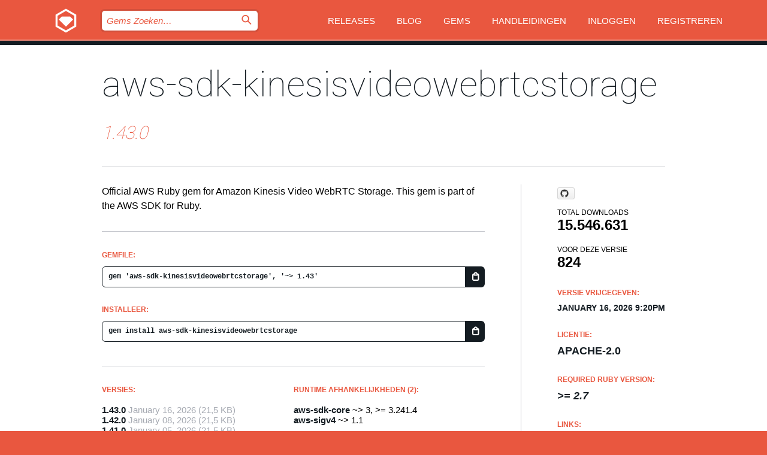

--- FILE ---
content_type: text/html; charset=utf-8
request_url: https://index.rubygems.org/gems/aws-sdk-kinesisvideowebrtcstorage?locale=nl
body_size: 5334
content:
<!DOCTYPE html>
<html lang="nl">
  <head>
    <title>aws-sdk-kinesisvideowebrtcstorage | RubyGems.org | De gem host voor de community</title>
    <meta charset="UTF-8">
    <meta content="width=device-width, initial-scale=1, maximum-scale=1, user-scalable=0" name="viewport">
    <meta name="google-site-verification" content="AuesbWQ9MCDMmC1lbDlw25RJzyqWOcDYpuaCjgPxEZY" />
    <link rel="apple-touch-icon" href="/apple-touch-icons/apple-touch-icon.png" />
      <link rel="apple-touch-icon" sizes="57x57" href="/apple-touch-icons/apple-touch-icon-57x57.png" />
      <link rel="apple-touch-icon" sizes="72x72" href="/apple-touch-icons/apple-touch-icon-72x72.png" />
      <link rel="apple-touch-icon" sizes="76x76" href="/apple-touch-icons/apple-touch-icon-76x76.png" />
      <link rel="apple-touch-icon" sizes="114x114" href="/apple-touch-icons/apple-touch-icon-114x114.png" />
      <link rel="apple-touch-icon" sizes="120x120" href="/apple-touch-icons/apple-touch-icon-120x120.png" />
      <link rel="apple-touch-icon" sizes="144x144" href="/apple-touch-icons/apple-touch-icon-144x144.png" />
      <link rel="apple-touch-icon" sizes="152x152" href="/apple-touch-icons/apple-touch-icon-152x152.png" />
      <link rel="apple-touch-icon" sizes="180x180" href="/apple-touch-icons/apple-touch-icon-180x180.png" />
    <link rel="mask-icon" href="/rubygems_logo.svg" color="#e9573f">
    <link rel="fluid-icon" href="/fluid-icon.png"/>
    <link rel="search" type="application/opensearchdescription+xml" title="RubyGems.org" href="/opensearch.xml">
    <link rel="shortcut icon" href="/favicon.ico" type="image/x-icon">
    <link rel="stylesheet" href="/assets/application-fda27980.css" />
    <link href="https://fonts.gstatic.com" rel="preconnect" crossorigin>
    <link href='https://fonts.googleapis.com/css?family=Roboto:100&amp;subset=greek,latin,cyrillic,latin-ext' rel='stylesheet' type='text/css'>
    
<link rel="alternate" type="application/atom+xml" href="https://feeds.feedburner.com/gemcutter-latest" title="RubyGems.org | Nieuwste Gems">

    <meta name="csrf-param" content="authenticity_token" />
<meta name="csrf-token" content="QD5_cf-qRAUjtrIsYqxycuR8misb_mqYq4z9kvtMf4D45kfN-Oh9Sf_UJwquoOOPqW2SYft18fBE5RwAxeEzHA" />
      <link rel="alternate" type="application/atom+xml" title="aws-sdk-kinesisvideowebrtcstorage Version Feed" href="/gems/aws-sdk-kinesisvideowebrtcstorage/versions.atom" />
    <!-- canonical url -->
    <link rel="canonical" href="https://index.rubygems.org/gems/aws-sdk-kinesisvideowebrtcstorage/versions/1.43.0" />
    <!-- alternative language versions url -->
      <link rel="alternate" hreflang="en" href="https://index.rubygems.org/gems/aws-sdk-kinesisvideowebrtcstorage/versions/1.43.0?locale=en" />
      <link rel="alternate" hreflang="nl" href="https://index.rubygems.org/gems/aws-sdk-kinesisvideowebrtcstorage/versions/1.43.0?locale=nl" />
      <link rel="alternate" hreflang="zh-CN" href="https://index.rubygems.org/gems/aws-sdk-kinesisvideowebrtcstorage/versions/1.43.0?locale=zh-CN" />
      <link rel="alternate" hreflang="zh-TW" href="https://index.rubygems.org/gems/aws-sdk-kinesisvideowebrtcstorage/versions/1.43.0?locale=zh-TW" />
      <link rel="alternate" hreflang="pt-BR" href="https://index.rubygems.org/gems/aws-sdk-kinesisvideowebrtcstorage/versions/1.43.0?locale=pt-BR" />
      <link rel="alternate" hreflang="fr" href="https://index.rubygems.org/gems/aws-sdk-kinesisvideowebrtcstorage/versions/1.43.0?locale=fr" />
      <link rel="alternate" hreflang="es" href="https://index.rubygems.org/gems/aws-sdk-kinesisvideowebrtcstorage/versions/1.43.0?locale=es" />
      <link rel="alternate" hreflang="de" href="https://index.rubygems.org/gems/aws-sdk-kinesisvideowebrtcstorage/versions/1.43.0?locale=de" />
      <link rel="alternate" hreflang="ja" href="https://index.rubygems.org/gems/aws-sdk-kinesisvideowebrtcstorage/versions/1.43.0?locale=ja" />
    <!-- unmatched alternative language fallback -->
    <link rel="alternate" hreflang="x-default" href="https://index.rubygems.org/gems/aws-sdk-kinesisvideowebrtcstorage/versions/1.43.0" />

    <script type="importmap" data-turbo-track="reload">{
  "imports": {
    "jquery": "/assets/jquery-15a62848.js",
    "@rails/ujs": "/assets/@rails--ujs-2089e246.js",
    "application": "/assets/application-ae34b86d.js",
    "@hotwired/turbo-rails": "/assets/turbo.min-ad2c7b86.js",
    "@hotwired/stimulus": "/assets/@hotwired--stimulus-132cbc23.js",
    "@hotwired/stimulus-loading": "/assets/stimulus-loading-1fc53fe7.js",
    "@stimulus-components/clipboard": "/assets/@stimulus-components--clipboard-d9c44ea9.js",
    "@stimulus-components/dialog": "/assets/@stimulus-components--dialog-74866932.js",
    "@stimulus-components/reveal": "/assets/@stimulus-components--reveal-77f6cb39.js",
    "@stimulus-components/checkbox-select-all": "/assets/@stimulus-components--checkbox-select-all-e7db6a97.js",
    "github-buttons": "/assets/github-buttons-3337d207.js",
    "webauthn-json": "/assets/webauthn-json-74adc0e8.js",
    "avo.custom": "/assets/avo.custom-4b185d31.js",
    "stimulus-rails-nested-form": "/assets/stimulus-rails-nested-form-3f712873.js",
    "local-time": "/assets/local-time-a331fc59.js",
    "src/oidc_api_key_role_form": "/assets/src/oidc_api_key_role_form-223a59d4.js",
    "src/pages": "/assets/src/pages-64095f36.js",
    "src/transitive_dependencies": "/assets/src/transitive_dependencies-9280dc42.js",
    "src/webauthn": "/assets/src/webauthn-a8b5ca04.js",
    "controllers/application": "/assets/controllers/application-e33ffaa8.js",
    "controllers/autocomplete_controller": "/assets/controllers/autocomplete_controller-e9f78a76.js",
    "controllers/counter_controller": "/assets/controllers/counter_controller-b739ef1d.js",
    "controllers/dialog_controller": "/assets/controllers/dialog_controller-c788489b.js",
    "controllers/dropdown_controller": "/assets/controllers/dropdown_controller-baaf189b.js",
    "controllers/dump_controller": "/assets/controllers/dump_controller-5d671745.js",
    "controllers/exclusive_checkbox_controller": "/assets/controllers/exclusive_checkbox_controller-c624394a.js",
    "controllers/gem_scope_controller": "/assets/controllers/gem_scope_controller-9c330c45.js",
    "controllers": "/assets/controllers/index-236ab973.js",
    "controllers/nav_controller": "/assets/controllers/nav_controller-8f4ea870.js",
    "controllers/onboarding_name_controller": "/assets/controllers/onboarding_name_controller-a65c65ec.js",
    "controllers/radio_reveal_controller": "/assets/controllers/radio_reveal_controller-41774e15.js",
    "controllers/recovery_controller": "/assets/controllers/recovery_controller-b051251b.js",
    "controllers/reveal_controller": "/assets/controllers/reveal_controller-a90af4d9.js",
    "controllers/reveal_search_controller": "/assets/controllers/reveal_search_controller-8dc44279.js",
    "controllers/scroll_controller": "/assets/controllers/scroll_controller-07f12b0d.js",
    "controllers/search_controller": "/assets/controllers/search_controller-79d09057.js",
    "controllers/stats_controller": "/assets/controllers/stats_controller-5bae7b7f.js"
  }
}</script>
<link rel="modulepreload" href="/assets/jquery-15a62848.js" nonce="5f18b1eff6718abc84f496010c719f3d">
<link rel="modulepreload" href="/assets/@rails--ujs-2089e246.js" nonce="5f18b1eff6718abc84f496010c719f3d">
<link rel="modulepreload" href="/assets/application-ae34b86d.js" nonce="5f18b1eff6718abc84f496010c719f3d">
<link rel="modulepreload" href="/assets/turbo.min-ad2c7b86.js" nonce="5f18b1eff6718abc84f496010c719f3d">
<link rel="modulepreload" href="/assets/@hotwired--stimulus-132cbc23.js" nonce="5f18b1eff6718abc84f496010c719f3d">
<link rel="modulepreload" href="/assets/stimulus-loading-1fc53fe7.js" nonce="5f18b1eff6718abc84f496010c719f3d">
<link rel="modulepreload" href="/assets/@stimulus-components--clipboard-d9c44ea9.js" nonce="5f18b1eff6718abc84f496010c719f3d">
<link rel="modulepreload" href="/assets/@stimulus-components--dialog-74866932.js" nonce="5f18b1eff6718abc84f496010c719f3d">
<link rel="modulepreload" href="/assets/@stimulus-components--reveal-77f6cb39.js" nonce="5f18b1eff6718abc84f496010c719f3d">
<link rel="modulepreload" href="/assets/@stimulus-components--checkbox-select-all-e7db6a97.js" nonce="5f18b1eff6718abc84f496010c719f3d">
<link rel="modulepreload" href="/assets/github-buttons-3337d207.js" nonce="5f18b1eff6718abc84f496010c719f3d">
<link rel="modulepreload" href="/assets/webauthn-json-74adc0e8.js" nonce="5f18b1eff6718abc84f496010c719f3d">
<link rel="modulepreload" href="/assets/local-time-a331fc59.js" nonce="5f18b1eff6718abc84f496010c719f3d">
<link rel="modulepreload" href="/assets/src/oidc_api_key_role_form-223a59d4.js" nonce="5f18b1eff6718abc84f496010c719f3d">
<link rel="modulepreload" href="/assets/src/pages-64095f36.js" nonce="5f18b1eff6718abc84f496010c719f3d">
<link rel="modulepreload" href="/assets/src/transitive_dependencies-9280dc42.js" nonce="5f18b1eff6718abc84f496010c719f3d">
<link rel="modulepreload" href="/assets/src/webauthn-a8b5ca04.js" nonce="5f18b1eff6718abc84f496010c719f3d">
<link rel="modulepreload" href="/assets/controllers/application-e33ffaa8.js" nonce="5f18b1eff6718abc84f496010c719f3d">
<link rel="modulepreload" href="/assets/controllers/autocomplete_controller-e9f78a76.js" nonce="5f18b1eff6718abc84f496010c719f3d">
<link rel="modulepreload" href="/assets/controllers/counter_controller-b739ef1d.js" nonce="5f18b1eff6718abc84f496010c719f3d">
<link rel="modulepreload" href="/assets/controllers/dialog_controller-c788489b.js" nonce="5f18b1eff6718abc84f496010c719f3d">
<link rel="modulepreload" href="/assets/controllers/dropdown_controller-baaf189b.js" nonce="5f18b1eff6718abc84f496010c719f3d">
<link rel="modulepreload" href="/assets/controllers/dump_controller-5d671745.js" nonce="5f18b1eff6718abc84f496010c719f3d">
<link rel="modulepreload" href="/assets/controllers/exclusive_checkbox_controller-c624394a.js" nonce="5f18b1eff6718abc84f496010c719f3d">
<link rel="modulepreload" href="/assets/controllers/gem_scope_controller-9c330c45.js" nonce="5f18b1eff6718abc84f496010c719f3d">
<link rel="modulepreload" href="/assets/controllers/index-236ab973.js" nonce="5f18b1eff6718abc84f496010c719f3d">
<link rel="modulepreload" href="/assets/controllers/nav_controller-8f4ea870.js" nonce="5f18b1eff6718abc84f496010c719f3d">
<link rel="modulepreload" href="/assets/controllers/onboarding_name_controller-a65c65ec.js" nonce="5f18b1eff6718abc84f496010c719f3d">
<link rel="modulepreload" href="/assets/controllers/radio_reveal_controller-41774e15.js" nonce="5f18b1eff6718abc84f496010c719f3d">
<link rel="modulepreload" href="/assets/controllers/recovery_controller-b051251b.js" nonce="5f18b1eff6718abc84f496010c719f3d">
<link rel="modulepreload" href="/assets/controllers/reveal_controller-a90af4d9.js" nonce="5f18b1eff6718abc84f496010c719f3d">
<link rel="modulepreload" href="/assets/controllers/reveal_search_controller-8dc44279.js" nonce="5f18b1eff6718abc84f496010c719f3d">
<link rel="modulepreload" href="/assets/controllers/scroll_controller-07f12b0d.js" nonce="5f18b1eff6718abc84f496010c719f3d">
<link rel="modulepreload" href="/assets/controllers/search_controller-79d09057.js" nonce="5f18b1eff6718abc84f496010c719f3d">
<link rel="modulepreload" href="/assets/controllers/stats_controller-5bae7b7f.js" nonce="5f18b1eff6718abc84f496010c719f3d">
<script type="module" nonce="5f18b1eff6718abc84f496010c719f3d">import "application"</script>
  </head>

  <body class="" data-controller="nav" data-nav-expanded-class="mobile-nav-is-expanded">
    <!-- Top banner -->

    <!-- Policies acknowledgment banner -->
    

    <header class="header header--interior" data-nav-target="header collapse">
      <div class="l-wrap--header">
        <a title="RubyGems" class="header__logo-wrap" data-nav-target="logo" href="/">
          <span class="header__logo" data-icon="⬡">⬢</span>
          <span class="t-hidden">RubyGems</span>
</a>        <a class="header__club-sandwich" href="#" data-action="nav#toggle focusin->nav#focus mousedown->nav#mouseDown click@window->nav#hide">
          <span class="t-hidden">Navigation menu</span>
        </a>

        <div class="header__nav-links-wrap">
          <div class="header__search-wrap" role="search">
  <form data-controller="autocomplete" data-autocomplete-selected-class="selected" action="/search" accept-charset="UTF-8" method="get">
    <input type="search" name="query" id="query" placeholder="Gems Zoeken&hellip;" class="header__search" autocomplete="off" aria-autocomplete="list" data-autocomplete-target="query" data-action="autocomplete#suggest keydown.down-&gt;autocomplete#next keydown.up-&gt;autocomplete#prev keydown.esc-&gt;autocomplete#hide keydown.enter-&gt;autocomplete#clear click@window-&gt;autocomplete#hide focus-&gt;autocomplete#suggest blur-&gt;autocomplete#hide" data-nav-target="search" />

    <ul class="suggest-list" role="listbox" data-autocomplete-target="suggestions"></ul>

    <template id="suggestion" data-autocomplete-target="template">
      <li class="menu-item" role="option" tabindex="-1" data-autocomplete-target="item" data-action="click->autocomplete#choose mouseover->autocomplete#highlight"></li>
    </template>

    <label id="querylabel" for="query">
      <span class="t-hidden">Gems Zoeken&hellip;</span>
</label>
    <input type="submit" value="⌕" id="search_submit" class="header__search__icon" aria-labelledby="querylabel" data-disable-with="⌕" />

</form></div>


          <nav class="header__nav-links" data-controller="dropdown">

            <a class="header__nav-link " href="https://index.rubygems.org/releases">Releases</a>
            <a class="header__nav-link" href="https://blog.rubygems.org">Blog</a>

              <a class="header__nav-link" href="/gems">Gems</a>

            <a class="header__nav-link" href="https://guides.rubygems.org">Handleidingen</a>

              <a class="header__nav-link " href="/sign_in">Inloggen</a>
                <a class="header__nav-link " href="/sign_up">Registreren</a>
          </nav>
        </div>
      </div>
    </header>



    <main class="main--interior" data-nav-target="collapse">
        <div class="l-wrap--b">
            <h1 class="t-display page__heading">
              <a class="t-link--black" href="/gems/aws-sdk-kinesisvideowebrtcstorage">aws-sdk-kinesisvideowebrtcstorage</a>

                <i class="page__subheading">1.43.0</i>
            </h1>
          
          


<div class="l-overflow">
  <div class="l-colspan--l colspan--l--has-border">
      <div class="gem__intro">
        <div id="markup" class="gem__desc">
          <p>Official AWS Ruby gem for Amazon Kinesis Video WebRTC Storage. This gem is part of the AWS SDK for Ruby.</p>
        </div>
      </div>

      <div class="gem__install">
        <h2 class="gem__ruby-version__heading t-list__heading">
          Gemfile:
          <div class="gem__code-wrap" data-controller="clipboard" data-clipboard-success-content-value="✔"><input type="text" name="gemfile_text" id="gemfile_text" value="gem &#39;aws-sdk-kinesisvideowebrtcstorage&#39;, &#39;~&gt; 1.43&#39;" class="gem__code" readonly="readonly" data-clipboard-target="source" /><span class="gem__code__icon" title="Kopieer naar klembord" data-action="click-&gt;clipboard#copy" data-clipboard-target="button">=</span></div>
        </h2>
        <h2 class="gem__ruby-version__heading t-list__heading">
          Installeer:
          <div class="gem__code-wrap" data-controller="clipboard" data-clipboard-success-content-value="✔"><input type="text" name="install_text" id="install_text" value="gem install aws-sdk-kinesisvideowebrtcstorage" class="gem__code" readonly="readonly" data-clipboard-target="source" /><span class="gem__code__icon" title="Kopieer naar klembord" data-action="click-&gt;clipboard#copy" data-clipboard-target="button">=</span></div>
        </h2>
      </div>

      <div class="l-half--l">
        <div class="versions">
          <h3 class="t-list__heading">Versies:</h3>
          <ol class="gem__versions t-list__items">
            <li class="gem__version-wrap">
  <a class="t-list__item" href="/gems/aws-sdk-kinesisvideowebrtcstorage/versions/1.43.0">1.43.0</a>
  <small class="gem__version__date">January 16, 2026</small>

  <span class="gem__version__date">(21,5 KB)</span>
</li>
<li class="gem__version-wrap">
  <a class="t-list__item" href="/gems/aws-sdk-kinesisvideowebrtcstorage/versions/1.42.0">1.42.0</a>
  <small class="gem__version__date">January 08, 2026</small>

  <span class="gem__version__date">(21,5 KB)</span>
</li>
<li class="gem__version-wrap">
  <a class="t-list__item" href="/gems/aws-sdk-kinesisvideowebrtcstorage/versions/1.41.0">1.41.0</a>
  <small class="gem__version__date">January 05, 2026</small>

  <span class="gem__version__date">(21,5 KB)</span>
</li>
<li class="gem__version-wrap">
  <a class="t-list__item" href="/gems/aws-sdk-kinesisvideowebrtcstorage/versions/1.40.0">1.40.0</a>
  <small class="gem__version__date">November 21, 2025</small>

  <span class="gem__version__date">(21,5 KB)</span>
</li>
<li class="gem__version-wrap">
  <a class="t-list__item" href="/gems/aws-sdk-kinesisvideowebrtcstorage/versions/1.39.0">1.39.0</a>
  <small class="gem__version__date">October 23, 2025</small>

  <span class="gem__version__date">(21,5 KB)</span>
</li>

          </ol>
            <a class="gem__see-all-versions t-link--gray t-link--has-arrow" href="https://index.rubygems.org/gems/aws-sdk-kinesisvideowebrtcstorage/versions">Toon alle versies (44 totaal)</a>
        </div>
      </div>

    <div class = "l-half--l">
        <div class="dependencies gem__dependencies" id="runtime_dependencies">
    <h3 class="t-list__heading">Runtime afhankelijkheden (2):</h3>
    <div class="t-list__items">
          <div class="gem__requirement-wrap">
            <a class="t-list__item" href="/gems/aws-sdk-core"><strong>aws-sdk-core</strong></a>
            ~&gt; 3, &gt;= 3.241.4
          </div>
          <div class="gem__requirement-wrap">
            <a class="t-list__item" href="/gems/aws-sigv4"><strong>aws-sigv4</strong></a>
            ~&gt; 1.1
          </div>
    </div>
  </div>

      
        <div class="dependencies_list">
          <a class="gem__see-all-versions t-link--gray t-link--has-arrow push--s" href="/gems/aws-sdk-kinesisvideowebrtcstorage/versions/1.43.0/dependencies">Show all transitive dependencies</a>
        </div>
    </div>


    <div class="gem__members">

    <h3 class="t-list__heading">Eigenaren:</h3>
    <div class="gem__users">
      <a alt="awscloud" title="awscloud" href="/profiles/awscloud"><img id="gravatar-51280" width="48" height="48" src="/users/51280/avatar.jpeg?size=48&amp;theme=light" /></a>
    </div>


    <h3 class="t-list__heading">Pushed by:</h3>
    <div class="gem__users">
      <a alt="awscloud" title="awscloud" href="/profiles/awscloud"><img id="gravatar-51280" width="48" height="48" src="/users/51280/avatar.jpeg?size=48&amp;theme=light" /></a>
    </div>


    <h3 class="t-list__heading">Authors:</h3>
    <ul class="t-list__items">
      <li class="t-list__item">
        <p>Amazon Web Services</p>
      </li>
    </ul>

    <h3 class="t-list__heading">SHA 256 checksum:</h3>
    <div class="gem__code-wrap" data-controller="clipboard" data-clipboard-success-content-value="✔"><input type="text" name="gem_sha_256_checksum" id="gem_sha_256_checksum" value="12ba4ad5a55127571ed2fc20beff6490b96733e225ca0e5a2adda8006e87a66b" class="gem__code" readonly="readonly" data-clipboard-target="source" /><span class="gem__code__icon" title="Kopieer naar klembord" data-action="click-&gt;clipboard#copy" data-clipboard-target="button">=</span></div>


</div>

    <div class="gem__navigation">
    <a class="gem__previous__version" href="/gems/aws-sdk-kinesisvideowebrtcstorage/versions/1.42.0">← Previous version</a>

</div>

  </div>

  <div class="gem__aside l-col--r--pad">
    <span class="github-btn" data-user="aws" data-repo="aws-sdk-ruby" data-type="star" data-count="true" data-size="large">
  <a class="gh-btn" href="#" rel="noopener noreferrer" target="_blank">
    <span class="gh-ico" aria-hidden="true"></span>
    <span class="gh-text"></span>
  </a>
  <a class="gh-count" href="#" rel="noopener noreferrer" target="_blank" aria-hidden="true"></a>
</span>
  <div class="gem__downloads-wrap" data-href="/api/v1/downloads/aws-sdk-kinesisvideowebrtcstorage-1.43.0.json">
    <h2 class="gem__downloads__heading t-text--s">
      Total downloads
      <span class="gem__downloads">15.546.631</span>
    </h2>
    <h2 class="gem__downloads__heading t-text--s">
      Voor deze versie
      <span class="gem__downloads">824</span>
    </h2>
  </div>

  <h2 class="gem__ruby-version__heading t-list__heading">
    Versie vrijgegeven:
    <span class="gem__rubygem-version-age">
      <p><time datetime="2026-01-16T21:20:42Z" data-local="time-ago">January 16, 2026  9:20pm</time></p>
    </span>
  </h2>

  <h2 class="gem__ruby-version__heading t-list__heading">
    Licentie:
    <span class="gem__ruby-version">
      <p>Apache-2.0</p>
    </span>
  </h2>
  <h2 class="gem__ruby-version__heading t-list__heading">
    Required Ruby Version:
    <i class="gem__ruby-version">
        &gt;= 2.7
    </i>
  </h2>
  <h3 class="t-list__heading">Links:</h3>
  <div class="t-list__items">
      <a rel="nofollow" class="gem__link t-list__item" id="home" href="https://github.com/aws/aws-sdk-ruby">Startpagina</a>
      <a rel="nofollow" class="gem__link t-list__item" id="changelog" href="https://github.com/aws/aws-sdk-ruby/tree/version-3/gems/aws-sdk-kinesisvideowebrtcstorage/CHANGELOG.md">Changelog</a>
      <a rel="nofollow" class="gem__link t-list__item" id="code" href="https://github.com/aws/aws-sdk-ruby/tree/version-3/gems/aws-sdk-kinesisvideowebrtcstorage">Broncode</a>
      <a rel="nofollow" class="gem__link t-list__item" id="download" href="/downloads/aws-sdk-kinesisvideowebrtcstorage-1.43.0.gem">Download</a>
    <a class="gem__link t-list__item" href="https://my.diffend.io/gems/aws-sdk-kinesisvideowebrtcstorage/prev/1.43.0">Review changes</a>
    <a class="gem__link t-list__item" id="badge" href="https://badge.fury.io/rb/aws-sdk-kinesisvideowebrtcstorage/install">Badge</a>
    <a class="toggler gem__link t-list__item" id="subscribe" href="/sign_in">Subscribe</a>
    <a class="gem__link t-list__item" id="rss" href="/gems/aws-sdk-kinesisvideowebrtcstorage/versions.atom">RSS</a>
    <a class="gem__link t-list__item" href="mailto:support@rubygems.org?subject=Reporting Abuse on aws-sdk-kinesisvideowebrtcstorage">Report abuse</a>
    <a rel="nofollow" class="gem__link t-list__item" id="reverse_dependencies" href="/gems/aws-sdk-kinesisvideowebrtcstorage/reverse_dependencies">Reverse dependencies</a>
    
    
    
    
    
  </div>
</div>

</div>

        </div>
    </main>

    <footer class="footer" data-nav-target="collapse">
      <div class="l-wrap--footer">
        <div class="l-overflow">
          <div class="nav--v l-col--r--pad">
            <a class="nav--v__link--footer" href="https://status.rubygems.org">Status</a>
            <a class="nav--v__link--footer" href="https://uptime.rubygems.org">Uptime</a>
            <a class="nav--v__link--footer" href="https://github.com/rubygems/rubygems.org">Code</a>
            <a class="nav--v__link--footer" href="/pages/data">Data</a>
            <a class="nav--v__link--footer" href="/stats">Statistieken</a>
            <a class="nav--v__link--footer" href="https://guides.rubygems.org/contributing/">Bijdragen</a>
              <a class="nav--v__link--footer" href="/pages/about">Over ons</a>
            <a class="nav--v__link--footer" href="mailto:support@rubygems.org">Hulp</a>
            <a class="nav--v__link--footer" href="https://guides.rubygems.org/rubygems-org-api">API</a>
            <a class="nav--v__link--footer" href="/policies">Policies</a>
            <a class="nav--v__link--footer" href="/pages/supporters">Support Us</a>
              <a class="nav--v__link--footer" href="/pages/security">Security</a>
          </div>
          <div class="l-colspan--l colspan--l--has-border">
            <div class="footer__about">
              <p>
                RubyGems.org is de gem hosting service van de Ruby community. <a href="https://guides.rubygems.org/publishing/">Publiceer</a> en <a href="https://guides.rubygems.org/command-reference/#gem-install">installeer</a> je gems direct. Gebruik <a href="https://guides.rubygems.org/rubygems-org-api/">de API</a> om meer informatie over beschikbare gems te vinden. <a href="https://guides.rubygems.org/contributing/">Word een deelnemer</a> en verbeter de site met jouw aanpassingen.
              </p>
              <p>
                The RubyGems.org website and service are maintained and operated by Ruby Central’s <a href="https://rubycentral.org/open-source/">Open Source Program</a> and the RubyGems team. It is funded by the greater Ruby community through support from sponsors, members, and infrastructure donations. <b>If you build with Ruby and believe in our mission, you can join us in keeping RubyGems.org, RubyGems, and Bundler secure and sustainable for years to come by contributing <a href="/pages/supporters">here</a></b>.
              </p>
            </div>
          </div>
        </div>
      </div>
      <div class="footer__sponsors">
        <a class="footer__sponsor footer__sponsor__ruby_central" href="https://rubycentral.org/open-source/" target="_blank" rel="noopener">
          Operated by
          <span class="t-hidden">Ruby Central</span>
        </a>
        <a class="footer__sponsor footer__sponsor__dockyard" href="https://dockyard.com/ruby-on-rails-consulting" target="_blank" rel="noopener">
          Ontwerp
          <span class="t-hidden">DockYard</span>
        </a>
        <a class="footer__sponsor footer__sponsor__aws" href="https://aws.amazon.com/" target="_blank" rel="noopener">
          Hosting
          <span class="t-hidden">AWS</span>
        </a>
        <a class="footer__sponsor footer__sponsor__dnsimple" href="https://dnsimple.link/resolving-rubygems" target="_blank" rel="noopener">
          DNS
          <span class="t-hidden">DNSimple</span>
        </a>
        <a class="footer__sponsor footer__sponsor__datadog" href="https://www.datadoghq.com/" target="_blank" rel="noopener">
          Monitoring
          <span class="t-hidden">Datadog</span>
        </a>
        <a class="footer__sponsor footer__sponsor__fastly" href="https://www.fastly.com/customers/ruby-central" target="_blank" rel="noopener">
          Gems served by
          <span class="t-hidden">Fastly</span>
        </a>
        <a class="footer__sponsor footer__sponsor__honeybadger" href="https://www.honeybadger.io/" target="_blank" rel="noopener">
          Monitoring
          <span class="t-hidden">Honeybadger</span>
        </a>
        <a class="footer__sponsor footer__sponsor__mend" href="https://mend.io/" target="_blank" rel="noopener">
          Secured by
          <span class="t-hidden">Mend.io</span>
        </a>
      </div>
      <div class="footer__language_selector">
          <div class="footer__language">
            <a class="nav--v__link--footer" href="/gems/aws-sdk-kinesisvideowebrtcstorage?locale=en">English</a>
          </div>
          <div class="footer__language">
            <a class="nav--v__link--footer" href="/gems/aws-sdk-kinesisvideowebrtcstorage?locale=nl">Nederlands</a>
          </div>
          <div class="footer__language">
            <a class="nav--v__link--footer" href="/gems/aws-sdk-kinesisvideowebrtcstorage?locale=zh-CN">简体中文</a>
          </div>
          <div class="footer__language">
            <a class="nav--v__link--footer" href="/gems/aws-sdk-kinesisvideowebrtcstorage?locale=zh-TW">正體中文</a>
          </div>
          <div class="footer__language">
            <a class="nav--v__link--footer" href="/gems/aws-sdk-kinesisvideowebrtcstorage?locale=pt-BR">Português do Brasil</a>
          </div>
          <div class="footer__language">
            <a class="nav--v__link--footer" href="/gems/aws-sdk-kinesisvideowebrtcstorage?locale=fr">Français</a>
          </div>
          <div class="footer__language">
            <a class="nav--v__link--footer" href="/gems/aws-sdk-kinesisvideowebrtcstorage?locale=es">Español</a>
          </div>
          <div class="footer__language">
            <a class="nav--v__link--footer" href="/gems/aws-sdk-kinesisvideowebrtcstorage?locale=de">Deutsch</a>
          </div>
          <div class="footer__language">
            <a class="nav--v__link--footer" href="/gems/aws-sdk-kinesisvideowebrtcstorage?locale=ja">日本語</a>
          </div>
      </div>
    </footer>
    
    <script type="text/javascript" defer src="https://www.fastly-insights.com/insights.js?k=3e63c3cd-fc37-4b19-80b9-65ce64af060a"></script>
  </body>
</html>
